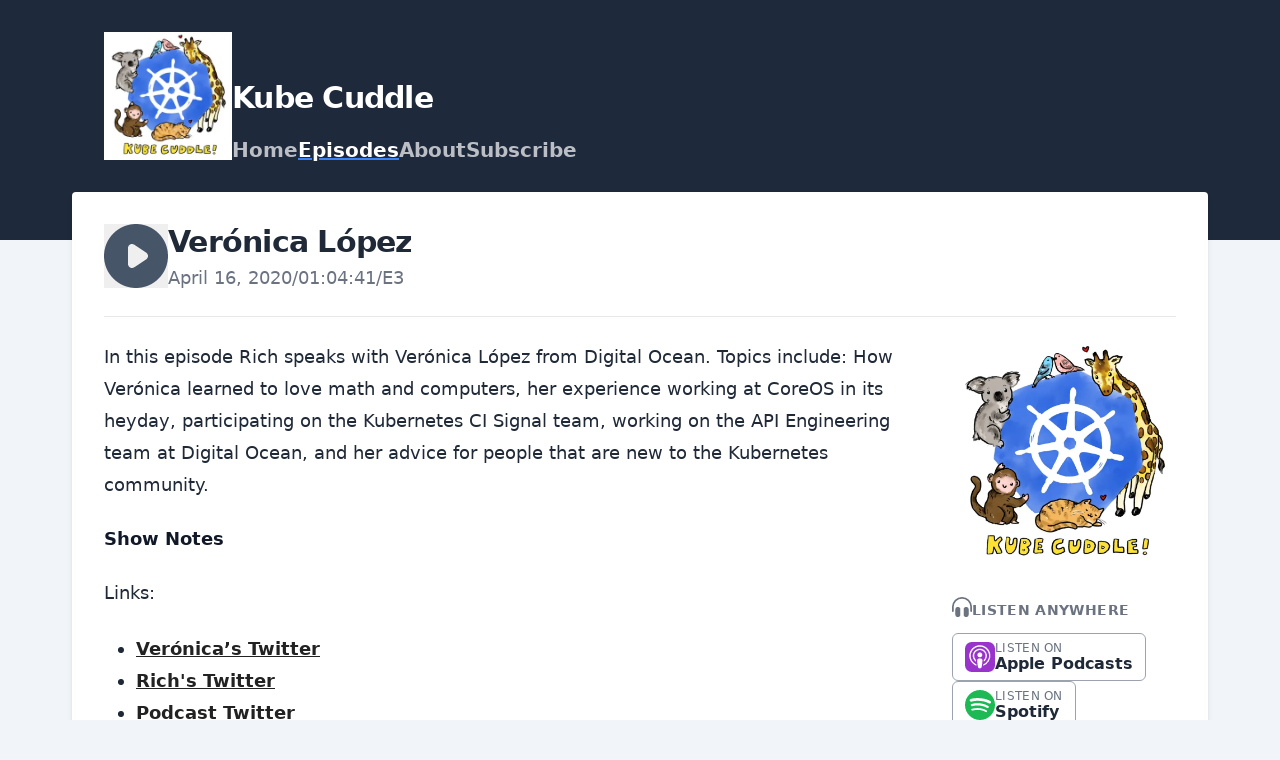

--- FILE ---
content_type: application/javascript
request_url: https://assets.transistor.fm/assets/sites-08926e985fb499b44604133050fda5034d51f8241db17365133eb346ab34e2ae.js
body_size: 21819
content:
(()=>{function e(e,t){for(var n=e.split("."),r=t.split("."),i=0;i<n.length;i++)if(r[i]&&r[i]>n[i])return!0;return r[n.length-1]===n[n.length-1]}function t(e,t){var n=arguments.length>2&&void 0!==arguments[2]?arguments[2]:{};e.dispatchEvent(new CustomEvent(t,{detail:n,bubbles:!0,composed:!0,cancelable:!0}))}function n(e){r(e)}function r(e){rr.includes(e)||rr.push(e),o()}function i(e){let t=rr.indexOf(e);-1!==t&&t>ir&&rr.splice(t,1)}function o(){nr||tr||(tr=!0,queueMicrotask(a))}function a(){tr=!1,nr=!0;for(let e=0;e<rr.length;e++)rr[e](),ir=e;rr.length=0,ir=-1,nr=!1}function s(e){or=!1,e(),or=!0}function l(e){Xn=e.reactive,Gn=e.release,Yn=t=>e.effect(t,{scheduler:e=>{or?n(e):e()}}),Qn=e.raw}function u(e){Yn=e}function c(e){let t=()=>{};return[n=>{let r=Yn(n);return e._x_effects||(e._x_effects=new Set,e._x_runEffects=()=>{e._x_effects.forEach(e=>e())}),e._x_effects.add(r),t=()=>{void 0!==r&&(e._x_effects.delete(r),Gn(r))},r},()=>{t()}]}function d(e,t){let n,r=!0,i=Yn(()=>{let i=e();JSON.stringify(i),r?n=i:queueMicrotask(()=>{t(i,n),n=i}),r=!1});return()=>Gn(i)}function p(e){lr.push(e)}function f(e,t){"function"==typeof t?(e._x_cleanups||(e._x_cleanups=[]),e._x_cleanups.push(t)):(t=e,sr.push(t))}function h(e){ar.push(e)}function m(e,t,n){e._x_attributeCleanups||(e._x_attributeCleanups={}),e._x_attributeCleanups[t]||(e._x_attributeCleanups[t]=[]),e._x_attributeCleanups[t].push(n)}function _(e,t){e._x_attributeCleanups&&Object.entries(e._x_attributeCleanups).forEach(([n,r])=>{(void 0===t||t.includes(n))&&(r.forEach(e=>e()),delete e._x_attributeCleanups[n])})}function g(e){for(e._x_effects?.forEach(i);e._x_cleanups?.length;)e._x_cleanups.pop()()}function x(){ur.observe(document,{subtree:!0,childList:!0,attributes:!0,attributeOldValue:!0}),cr=!0}function y(){v(),ur.disconnect(),cr=!1}function v(){let e=ur.takeRecords();dr.push(()=>e.length>0&&A(e));let t=dr.length;queueMicrotask(()=>{if(dr.length===t)for(;dr.length>0;)dr.shift()()})}function b(e){if(!cr)return e();y();let t=e();return x(),t}function w(){pr=!0}function k(){pr=!1,A(fr),fr=[]}function A(e){if(pr)return void(fr=fr.concat(e));let t=[],n=new Set,r=new Map,i=new Map;for(let o=0;o<e.length;o++)if(!e[o].target._x_ignoreMutationObserver&&("childList"===e[o].type&&(e[o].removedNodes.forEach(e=>{1===e.nodeType&&e._x_marker&&n.add(e)}),e[o].addedNodes.forEach(e=>{1===e.nodeType&&(n.has(e)?n.delete(e):e._x_marker||t.push(e))})),"attributes"===e[o].type)){let t=e[o].target,n=e[o].attributeName,a=e[o].oldValue,s=()=>{r.has(t)||r.set(t,[]),r.get(t).push({name:n,value:t.getAttribute(n)})},l=()=>{i.has(t)||i.set(t,[]),i.get(t).push(n)};t.hasAttribute(n)&&null===a?s():t.hasAttribute(n)?(l(),s()):l()}i.forEach((e,t)=>{_(t,e)}),r.forEach((e,t)=>{ar.forEach(n=>n(t,e))});for(let e of n)t.some(t=>t.contains(e))||sr.forEach(t=>t(e));for(let e of t)e.isConnected&&lr.forEach(t=>t(e));t=null,n=null,r=null,i=null}function E(e){return O($(e))}function S(e,t,n){return e._x_dataStack=[t,...$(n||e)],()=>{e._x_dataStack=e._x_dataStack.filter(e=>e!==t)}}function $(e){return e._x_dataStack?e._x_dataStack:"function"==typeof ShadowRoot&&e instanceof ShadowRoot?$(e.host):e.parentNode?$(e.parentNode):[]}function O(e){return new Proxy({objects:e},hr)}function C(){return Reflect.ownKeys(this).reduce((e,t)=>(e[t]=Reflect.get(this,t),e),{})}function T(e){let t=e=>"object"==typeof e&&!Array.isArray(e)&&null!==e,n=(r,i="")=>{Object.entries(Object.getOwnPropertyDescriptors(r)).forEach(([o,{value:a,enumerable:s}])=>{if(!1===s||void 0===a)return;if("object"==typeof a&&null!==a&&a.__v_skip)return;let l=""===i?o:`${i}.${o}`;"object"==typeof a&&null!==a&&a._x_interceptor?r[o]=a.initialize(e,l,o):!t(a)||a===r||a instanceof Element||n(a,l)})};return n(e)}function j(e,t=()=>{}){let n={initialValue:void 0,_x_interceptor:!0,initialize(t,n,r){return e(this.initialValue,()=>M(t,n),e=>P(t,n,e),n,r)}};return t(n),e=>{if("object"==typeof e&&null!==e&&e._x_interceptor){let t=n.initialize.bind(n);n.initialize=(r,i,o)=>{let a=e.initialize(r,i,o);return n.initialValue=a,t(r,i,o)}}else n.initialValue=e;return n}}function M(e,t){return t.split(".").reduce((e,t)=>e[t],e)}function P(e,t,n){if("string"==typeof t&&(t=t.split(".")),1!==t.length){if(0===t.length)throw error;return e[t[0]]||(e[t[0]]={}),P(e[t[0]],t.slice(1),n)}e[t[0]]=n}function N(e,t){mr[e]=t}function L(e,t){let n=R(t);return Object.entries(mr).forEach(([r,i])=>{Object.defineProperty(e,`$${r}`,{get:()=>i(t,n),enumerable:!1})}),e}function R(e){let[t,n]=ae(e),r={interceptor:j,...t};return f(e,n),r}function D(e,t,n,...r){try{return n(...r)}catch(n){B(n,e,t)}}function B(...e){return _r(...e)}function H(e){_r=e}function I(e,t,n){e=Object.assign(e??{message:"No error message given."},{el:t,expression:n}),console.warn(`Alpine Expression Error: ${e.message}\n\n${n?'Expression: "'+n+'"\n\n':""}`,t),setTimeout(()=>{throw e},0)}function z(e){let t=gr;gr=!1;let n=e();return gr=t,n}function F(e,t,n={}){let r;return q(e,t)(e=>r=e,n),r}function q(...e){return xr(...e)}function U(e){xr=e}function Z(e){er=e}function V(e,t){let n={};L(n,e);let r=[n,...$(e)],i="function"==typeof t?W(r,t):K(r,t,e);return D.bind(null,e,t,i)}function W(e,t){return(n=()=>{},{scope:r={},params:i=[],context:o}={})=>{if(!gr)return void X(n,t,O([r,...e]),i);X(n,t.apply(O([r,...e]),i))}}function J(e,t){if(yr[e])return yr[e];let n=Object.getPrototypeOf(async function(){}).constructor,r=/^[\n\s]*if.*\(.*\)/.test(e.trim())||/^(let|const)\s/.test(e.trim())?`(async()=>{ ${e} })()`:e;let i=(()=>{try{let t=new n(["__self","scope"],`with (scope) { __self.result = ${r} }; __self.finished = true; return __self.result;`);return Object.defineProperty(t,"name",{value:`[Alpine] ${e}`}),t}catch(n){return B(n,t,e),Promise.resolve()}})();return yr[e]=i,i}function K(e,t,n){let r=J(t,n);return(i=()=>{},{scope:o={},params:a=[],context:s}={})=>{r.result=void 0,r.finished=!1;let l=O([o,...e]);if("function"==typeof r){let e=r.call(s,r,l).catch(e=>B(e,n,t));r.finished?(X(i,r.result,l,a,n),r.result=void 0):e.then(e=>{X(i,e,l,a,n)}).catch(e=>B(e,n,t)).finally(()=>r.result=void 0)}}}function X(e,t,n,r,i){if(gr&&"function"==typeof t){let o=t.apply(n,r);o instanceof Promise?o.then(t=>X(e,t,n,r)).catch(e=>B(e,i,t)):e(o)}else"object"==typeof t&&t instanceof Promise?t.then(t=>e(t)):e(t)}function Y(...e){return er(...e)}function G(e,t,n={}){let r={};L(r,e);let i=[r,...$(e)],o=O([n.scope??{},...i]),a=n.params??[];if(t.includes("await")){return new(0,Object.getPrototypeOf(async function(){}).constructor)(["scope"],`with (scope) { let __result = ${/^[\n\s]*if.*\(.*\)/.test(t.trim())||/^(let|const)\s/.test(t.trim())?`(async()=>{ ${t} })()`:t}; return __result }`).call(n.context,o)}{let e=/^[\n\s]*if.*\(.*\)/.test(t.trim())||/^(let|const)\s/.test(t.trim())?`(()=>{ ${t} })()`:t,r=new Function(["scope"],`with (scope) { let __result = ${e}; return __result }`).call(n.context,o);return"function"==typeof r&&gr?r.apply(o,a):r}}function Q(e=""){return vr+e}function ee(e){vr=e}function te(e,t){return br[e]=t,{before(t){if(!br[t])return void console.warn(String.raw`Cannot find directive \`${t}\`. \`${e}\` will use the default order of execution`);const n=Tr.indexOf(t);Tr.splice(n>=0?n:Tr.indexOf("DEFAULT"),0,e)}}}function ne(e){return Object.keys(br).includes(e)}function re(e,t,n){if(t=Array.from(t),e._x_virtualDirectives){let n=Object.entries(e._x_virtualDirectives).map(([e,t])=>({name:e,value:t})),r=ie(n);n=n.map(e=>r.find(t=>t.name===e.name)?{name:`x-bind:${e.name}`,value:`"${e.value}"`}:e),t=t.concat(n)}let r={};return t.map(le((e,t)=>r[e]=t)).filter(ce).map(de(r,n)).sort(pe).map(t=>se(e,t))}function ie(e){return Array.from(e).map(le()).filter(e=>!ce(e))}function oe(e){wr=!0;let t=Symbol();Ar=t,kr.set(t,[]);let n=()=>{for(;kr.get(t).length;)kr.get(t).shift()();kr.delete(t)},r=()=>{wr=!1,n()};e(n),r()}function ae(e){let t=[],n=e=>t.push(e),[r,i]=c(e);return t.push(i),[{Alpine:Wr,effect:r,cleanup:n,evaluateLater:q.bind(q,e),evaluate:F.bind(F,e)},()=>t.forEach(e=>e())]}function se(e,t){let n=()=>{},r=br[t.type]||n,[i,o]=ae(e);m(e,t.original,o);let a=()=>{e._x_ignore||e._x_ignoreSelf||(r.inline&&r.inline(e,t,i),r=r.bind(r,e,t,i),wr?kr.get(Ar).push(r):r())};return a.runCleanups=o,a}function le(e=()=>{}){return({name:t,value:n})=>{let{name:r,value:i}=$r.reduce((e,t)=>t(e),{name:t,value:n});return r!==t&&e(r,t),{name:r,value:i}}}function ue(e){$r.push(e)}function ce({name:e}){return Or().test(e)}function de(e,t){return({name:n,value:r})=>{n===r&&(r="");let i=n.match(Or()),o=n.match(/:([a-zA-Z0-9\-_:]+)/),a=n.match(/\.[^.\]]+(?=[^\]]*$)/g)||[],s=t||e[n]||n;return{type:i?i[1]:null,value:o?o[1]:null,modifiers:a.map(e=>e.replace(".","")),expression:r,original:s}}}function pe(e,t){let n=-1===Tr.indexOf(e.type)?Cr:e.type,r=-1===Tr.indexOf(t.type)?Cr:t.type;return Tr.indexOf(n)-Tr.indexOf(r)}function fe(e,t,n={}){e.dispatchEvent(new CustomEvent(t,{detail:n,bubbles:!0,composed:!0,cancelable:!0}))}function he(e,t){if("function"==typeof ShadowRoot&&e instanceof ShadowRoot)return void Array.from(e.children).forEach(e=>he(e,t));let n=!1;if(t(e,()=>n=!0),n)return;let r=e.firstElementChild;for(;r;)he(r,t,!1),r=r.nextElementSibling}function me(e,...t){console.warn(`Alpine Warning: ${e}`,...t)}function _e(){jr&&me("Alpine has already been initialized on this page. Calling Alpine.start() more than once can cause problems."),jr=!0,document.body||me("Unable to initialize. Trying to load Alpine before `<body>` is available. Did you forget to add `defer` in Alpine's `<script>` tag?"),fe(document,"alpine:init"),fe(document,"alpine:initializing"),x(),p(e=>Ee(e,he)),f(e=>Se(e)),h((e,t)=>{re(e,t).forEach(e=>e())});let e=e=>!be(e.parentElement,!0);Array.from(document.querySelectorAll(xe().join(","))).filter(e).forEach(e=>{Ee(e)}),fe(document,"alpine:initialized"),setTimeout(()=>{$e()})}function ge(){return Mr.map(e=>e())}function xe(){return Mr.concat(Pr).map(e=>e())}function ye(e){Mr.push(e)}function ve(e){Pr.push(e)}function be(e,t=!1){return we(e,e=>{if((t?xe():ge()).some(t=>e.matches(t)))return!0})}function we(e,t){if(e){if(t(e))return e;if(e._x_teleportBack&&(e=e._x_teleportBack),e.parentNode instanceof ShadowRoot)return we(e.parentNode.host,t);if(e.parentElement)return we(e.parentElement,t)}}function ke(e){return ge().some(t=>e.matches(t))}function Ae(e){Nr.push(e)}function Ee(e,t=he,n=()=>{}){we(e,e=>e._x_ignore)||oe(()=>{t(e,(e,t)=>{e._x_marker||(n(e,t),Nr.forEach(n=>n(e,t)),re(e,e.attributes).forEach(e=>e()),e._x_ignore||(e._x_marker=Lr++),e._x_ignore&&t())})})}function Se(e,t=he){t(e,e=>{g(e),_(e),delete e._x_marker})}function $e(){[["ui","dialog",["[x-dialog], [x-popover]"]],["anchor","anchor",["[x-anchor]"]],["sort","sort",["[x-sort]"]]].forEach(([e,t,n])=>{ne(t)||n.some(t=>{if(document.querySelector(t))return me(`found "${t}", but missing ${e} plugin`),!0})})}function Oe(e=()=>{}){return queueMicrotask(()=>{Dr||setTimeout(()=>{Ce()})}),new Promise(t=>{Rr.push(()=>{e(),t()})})}function Ce(){for(Dr=!1;Rr.length;)Rr.shift()()}function Te(){Dr=!0}function je(e,t){return Array.isArray(t)?Me(e,t.join(" ")):"object"==typeof t&&null!==t?Pe(e,t):"function"==typeof t?je(e,t()):Me(e,t)}function Me(e,t){return(t=>(e.classList.add(...t),()=>{e.classList.remove(...t)}))((t=>t.split(" ").filter(t=>!e.classList.contains(t)).filter(Boolean))(t=!0===t?t="":t||""))}function Pe(e,t){let n=e=>e.split(" ").filter(Boolean),r=Object.entries(t).flatMap(([e,t])=>!!t&&n(e)).filter(Boolean),i=Object.entries(t).flatMap(([e,t])=>!t&&n(e)).filter(Boolean),o=[],a=[];return i.forEach(t=>{e.classList.contains(t)&&(e.classList.remove(t),a.push(t))}),r.forEach(t=>{e.classList.contains(t)||(e.classList.add(t),o.push(t))}),()=>{a.forEach(t=>e.classList.add(t)),o.forEach(t=>e.classList.remove(t))}}function Ne(e,t){return"object"==typeof t&&null!==t?Le(e,t):Re(e,t)}function Le(e,t){let n={};return Object.entries(t).forEach(([t,r])=>{n[t]=e.style[t],t.startsWith("--")||(t=De(t)),e.style.setProperty(t,r)}),setTimeout(()=>{0===e.style.length&&e.removeAttribute("style")}),()=>{Ne(e,n)}}function Re(e,t){let n=e.getAttribute("style",t);return e.setAttribute("style",t),()=>{e.setAttribute("style",n||"")}}function De(e){return e.replace(/([a-z])([A-Z])/g,"$1-$2").toLowerCase()}function Be(e,t=()=>{}){let n=!1;return function(){n?t.apply(this,arguments):(n=!0,e.apply(this,arguments))}}function He(e,t,n){ze(e,je,""),{enter:t=>{e._x_transition.enter.during=t},"enter-start":t=>{e._x_transition.enter.start=t},"enter-end":t=>{e._x_transition.enter.end=t},leave:t=>{e._x_transition.leave.during=t},"leave-start":t=>{e._x_transition.leave.start=t},"leave-end":t=>{e._x_transition.leave.end=t}}[n](t)}function Ie(e,t,n){ze(e,Ne);let r=!t.includes("in")&&!t.includes("out")&&!n,i=r||t.includes("in")||["enter"].includes(n),o=r||t.includes("out")||["leave"].includes(n);t.includes("in")&&!r&&(t=t.filter((e,n)=>n<t.indexOf("out"))),t.includes("out")&&!r&&(t=t.filter((e,n)=>n>t.indexOf("out")));let a=!t.includes("opacity")&&!t.includes("scale"),s=a||t.includes("opacity")?0:1,l=a||t.includes("scale")?Ze(t,"scale",95)/100:1,u=Ze(t,"delay",0)/1e3,c=Ze(t,"origin","center"),d="opacity, transform",p=Ze(t,"duration",150)/1e3,f=Ze(t,"duration",75)/1e3,h="cubic-bezier(0.4, 0.0, 0.2, 1)";i&&(e._x_transition.enter.during={transformOrigin:c,transitionDelay:`${u}s`,transitionProperty:d,transitionDuration:`${p}s`,transitionTimingFunction:h},e._x_transition.enter.start={opacity:s,transform:`scale(${l})`},e._x_transition.enter.end={opacity:1,transform:"scale(1)"}),o&&(e._x_transition.leave.during={transformOrigin:c,transitionDelay:`${u}s`,transitionProperty:d,transitionDuration:`${f}s`,transitionTimingFunction:h},e._x_transition.leave.start={opacity:1,transform:"scale(1)"},e._x_transition.leave.end={opacity:s,transform:`scale(${l})`})}function ze(e,t,n={}){e._x_transition||(e._x_transition={enter:{during:n,start:n,end:n},leave:{during:n,start:n,end:n},in(n=()=>{},r=()=>{}){qe(e,t,{during:this.enter.during,start:this.enter.start,end:this.enter.end},n,r)},out(n=()=>{},r=()=>{}){qe(e,t,{during:this.leave.during,start:this.leave.start,end:this.leave.end},n,r)}})}function Fe(e){let t=e.parentNode;if(t)return t._x_hidePromise?t:Fe(t)}function qe(e,t,{during:n,start:r,end:i}={},o=()=>{},a=()=>{}){if(e._x_transitioning&&e._x_transitioning.cancel(),0===Object.keys(n).length&&0===Object.keys(r).length&&0===Object.keys(i).length)return o(),void a();let s,l,u;Ue(e,{start(){s=t(e,r)},during(){l=t(e,n)},before:o,end(){s(),u=t(e,i)},after:a,cleanup(){l(),u()}})}function Ue(e,t){let n,r,i,o=Be(()=>{b(()=>{n=!0,r||t.before(),i||(t.end(),Ce()),t.after(),e.isConnected&&t.cleanup(),delete e._x_transitioning})});e._x_transitioning={beforeCancels:[],beforeCancel(e){this.beforeCancels.push(e)},cancel:Be(function(){for(;this.beforeCancels.length;)this.beforeCancels.shift()();o()}),finish:o},b(()=>{t.start(),t.during()}),Te(),requestAnimationFrame(()=>{if(n)return;let o=1e3*Number(getComputedStyle(e).transitionDuration.replace(/,.*/,"").replace("s","")),a=1e3*Number(getComputedStyle(e).transitionDelay.replace(/,.*/,"").replace("s",""));0===o&&(o=1e3*Number(getComputedStyle(e).animationDuration.replace("s",""))),b(()=>{t.before()}),r=!0,requestAnimationFrame(()=>{n||(b(()=>{t.end()}),Ce(),setTimeout(e._x_transitioning.finish,o+a),i=!0)})})}function Ze(e,t,n){if(-1===e.indexOf(t))return n;const r=e[e.indexOf(t)+1];if(!r)return n;if("scale"===t&&isNaN(r))return n;if("duration"===t||"delay"===t){let e=r.match(/([0-9]+)ms/);if(e)return e[1]}return"origin"===t&&["top","right","left","center","bottom"].includes(e[e.indexOf(t)+2])?[r,e[e.indexOf(t)+2]].join(" "):r}function Ve(e,t=()=>{}){return(...n)=>Hr?t(...n):e(...n)}function We(e){return(...t)=>Hr&&e(...t)}function Je(e){Ir.push(e)}function Ke(e,t){Ir.forEach(n=>n(e,t)),Hr=!0,Ge(()=>{Ee(t,(e,t)=>{t(e,()=>{})})}),Hr=!1}function Xe(e,t){t._x_dataStack||(t._x_dataStack=e._x_dataStack),Hr=!0,zr=!0,Ge(()=>{Ye(t)}),Hr=!1,zr=!1}function Ye(e){let t=!1;Ee(e,(e,n)=>{he(e,(e,r)=>{if(t&&ke(e))return r();t=!0,n(e,r)})})}function Ge(e){let t=Yn;u(e=>{let n=t(e);return Gn(n),()=>{}}),e(),u(t)}function Qe(e,t,n,r=[]){switch(e._x_bindings||(e._x_bindings=Xn({})),e._x_bindings[t]=n,t=r.includes("camel")?lt(t):t){case"value":et(e,n);break;case"style":nt(e,n);break;case"class":tt(e,n);break;case"selected":case"checked":rt(e,t,n);break;default:it(e,t,n)}}function et(e,t){if(gt(e))void 0===e.attributes.value&&(e.value=t),window.fromModel&&(e.checked="boolean"==typeof t?ct(e.value)===t:ut(e.value,t));else if(_t(e))Number.isInteger(t)?e.value=t:Array.isArray(t)||"boolean"==typeof t||[null,void 0].includes(t)?Array.isArray(t)?e.checked=t.some(t=>ut(t,e.value)):e.checked=!!t:e.value=String(t);else if("SELECT"===e.tagName)st(e,t);else{if(e.value===t)return;e.value=void 0===t?"":t}}function tt(e,t){e._x_undoAddedClasses&&e._x_undoAddedClasses(),e._x_undoAddedClasses=je(e,t)}function nt(e,t){e._x_undoAddedStyles&&e._x_undoAddedStyles(),e._x_undoAddedStyles=Ne(e,t)}function rt(e,t,n){it(e,t,n),at(e,t,n)}function it(e,t,n){[null,void 0,!1].includes(n)&&pt(t)?e.removeAttribute(t):(dt(t)&&(n=t),ot(e,t,n))}function ot(e,t,n){e.getAttribute(t)!=n&&e.setAttribute(t,n)}function at(e,t,n){e[t]!==n&&(e[t]=n)}function st(e,t){const n=[].concat(t).map(e=>e+"");Array.from(e.options).forEach(e=>{e.selected=n.includes(e.value)})}function lt(e){return e.toLowerCase().replace(/-(\w)/g,(e,t)=>t.toUpperCase())}function ut(e,t){return e==t}function ct(e){return!![1,"1","true","on","yes",!0].includes(e)||![0,"0","false","off","no",!1].includes(e)&&(e?Boolean(e):null)}function dt(e){return Fr.has(e)}function pt(e){return!["aria-pressed","aria-checked","aria-expanded","aria-selected"].includes(e)}function ft(e,t,n){return e._x_bindings&&void 0!==e._x_bindings[t]?e._x_bindings[t]:mt(e,t,n)}function ht(e,t,n,r=!0){if(e._x_bindings&&void 0!==e._x_bindings[t])return e._x_bindings[t];if(e._x_inlineBindings&&void 0!==e._x_inlineBindings[t]){let n=e._x_inlineBindings[t];return n.extract=r,z(()=>F(e,n.expression))}return mt(e,t,n)}function mt(e,t,n){let r=e.getAttribute(t);return null===r?"function"==typeof n?n():n:""===r||(dt(t)?!![t,"true"].includes(r):r)}function _t(e){return"checkbox"===e.type||"ui-checkbox"===e.localName||"ui-switch"===e.localName}function gt(e){return"radio"===e.type||"ui-radio"===e.localName}function xt(e,t){let n;return function(){const r=this,i=arguments,o=function(){n=null,e.apply(r,i)};clearTimeout(n),n=setTimeout(o,t)}}function yt(e,t){let n;return function(){let r=this,i=arguments;n||(e.apply(r,i),n=!0,setTimeout(()=>n=!1,t))}}function vt({get:e,set:t},{get:n,set:r}){let i,o,a=!0,s=Yn(()=>{let s=e(),l=n();if(a)r(bt(s)),a=!1;else{let e=JSON.stringify(s),n=JSON.stringify(l);e!==i?r(bt(s)):e!==n&&t(bt(l))}i=JSON.stringify(e()),o=JSON.stringify(n())});return()=>{Gn(s)}}function bt(e){return"object"==typeof e?JSON.parse(JSON.stringify(e)):e}function wt(e){(Array.isArray(e)?e:[e]).forEach(e=>e(Wr))}function kt(e,t){if(Ur||(qr=Xn(qr),Ur=!0),void 0===t)return qr[e];qr[e]=t,T(qr[e]),"object"==typeof t&&null!==t&&t.hasOwnProperty("init")&&"function"==typeof t.init&&qr[e].init()}function At(){return qr}function Et(e,t){let n="function"!=typeof t?()=>t:t;return e instanceof Element?$t(e,n()):(Zr[e]=n,()=>{})}function St(e){return Object.entries(Zr).forEach(([t,n])=>{Object.defineProperty(e,t,{get:()=>(...e)=>n(...e)})}),e}function $t(e,t,n){let r=[];for(;r.length;)r.pop()();let i=Object.entries(t).map(([e,t])=>({name:e,value:t})),o=ie(i);return i=i.map(e=>o.find(t=>t.name===e.name)?{name:`x-bind:${e.name}`,value:`"${e.value}"`}:e),re(e,i,n).map(e=>{r.push(e.runCleanups),e()}),()=>{for(;r.length;)r.pop()()}}function Ot(e,t){Vr[e]=t}function Ct(e,t){return Object.entries(Vr).forEach(([n,r])=>{Object.defineProperty(e,n,{get:()=>(...e)=>r.bind(t)(...e),enumerable:!1})}),e}function Tt(e,t){const n=Object.create(null),r=e.split(",");for(let e=0;e<r.length;e++)n[r[e]]=!0;return t?e=>!!n[e.toLowerCase()]:e=>!!n[e]}function jt(e){return e&&!0===e._isEffect}function Mt(e,t=Jr){jt(e)&&(e=e.raw);const n=Nt(e,t);return t.lazy||n(),n}function Pt(e){e.active&&(Lt(e),e.options.onStop&&e.options.onStop(),e.active=!1)}function Nt(e,t){const n=function(){if(!n.active)return e();if(!pi.includes(n)){Lt(n);try{return Dt(),pi.push(n),Br=n,e()}finally{pi.pop(),Bt(),Br=pi[pi.length-1]}}};return n.id=mi++,n.allowRecurse=!!t.allowRecurse,n._isEffect=!0,n.active=!0,n.raw=e,n.deps=[],n.options=t,n}function Lt(e){const{deps:t}=e;if(t.length){for(let n=0;n<t.length;n++)t[n].delete(e);t.length=0}}function Rt(){gi.push(_i),_i=!1}function Dt(){gi.push(_i),_i=!0}function Bt(){const e=gi.pop();_i=void 0===e||e}function Ht(e,t,n){if(!_i||void 0===Br)return;let r=di.get(e);r||di.set(e,r=new Map);let i=r.get(n);i||r.set(n,i=new Set),i.has(Br)||(i.add(Br),Br.deps.push(i),Br.options.onTrack&&Br.options.onTrack({effect:Br,target:e,type:t,key:n}))}function It(e,t,n,r,i,o){const a=di.get(e);if(!a)return;const s=new Set,l=e=>{e&&e.forEach(e=>{(e!==Br||e.allowRecurse)&&s.add(e)})};if("clear"===t)a.forEach(l);else if("length"===n&&Yr(e))a.forEach((e,t)=>{("length"===t||t>=r)&&l(e)});else switch(void 0!==n&&l(a.get(n)),t){case"add":Yr(e)?oi(n)&&l(a.get("length")):(l(a.get(fi)),Gr(e)&&l(a.get(hi)));break;case"delete":Yr(e)||(l(a.get(fi)),Gr(e)&&l(a.get(hi)));break;case"set":Gr(e)&&l(a.get(fi))}const u=a=>{a.options.onTrigger&&a.options.onTrigger({effect:a,target:e,key:n,type:t,newValue:r,oldValue:i,oldTarget:o}),a.options.scheduler?a.options.scheduler(a):a()};s.forEach(u)}function zt(){const e={};return["includes","indexOf","lastIndexOf"].forEach(t=>{e[t]=function(...e){const n=pn(this);for(let e=0,t=this.length;e<t;e++)Ht(n,"get",e+"");const r=n[t](...e);return-1===r||!1===r?n[t](...e.map(pn)):r}}),["push","pop","shift","unshift","splice"].forEach(t=>{e[t]=function(...e){Rt();const n=pn(this)[t].apply(this,e);return Bt(),n}}),e}function Ft(e=!1,t=!1){return function(n,r,i){if("__v_isReactive"===r)return!e;if("__v_isReadonly"===r)return e;if("__v_raw"===r&&i===(e?t?Bi:Di:t?Ri:Li).get(n))return n;const o=Yr(n);if(!e&&o&&Xr(wi,r))return Reflect.get(wi,r,i);const a=Reflect.get(n,r,i);if(ei(r)?yi.has(r):xi(r))return a;if(e||Ht(n,"get",r),t)return a;if(fn(a)){return!o||!oi(r)?a.value:a}return ti(a)?e?cn(a):un(a):a}}function qt(e=!1){return function(t,n,r,i){let o=t[n];if(!e&&(r=pn(r),o=pn(o),!Yr(t)&&fn(o)&&!fn(r)))return o.value=r,!0;const a=Yr(t)&&oi(n)?Number(n)<t.length:Xr(t,n),s=Reflect.set(t,n,r,i);return t===pn(i)&&(a?ci(r,o)&&It(t,"set",n,r,o):It(t,"add",n,r)),s}}function Ut(e,t){const n=Xr(e,t),r=e[t],i=Reflect.deleteProperty(e,t);return i&&n&&It(e,"delete",t,void 0,r),i}function Zt(e,t){const n=Reflect.has(e,t);return ei(t)&&yi.has(t)||Ht(e,"has",t),n}function Vt(e){return Ht(e,"iterate",Yr(e)?"length":fi),Reflect.ownKeys(e)}function Wt(e,t,n=!1,r=!1){const i=pn(e=e.__v_raw),o=pn(t);t!==o&&!n&&Ht(i,"get",t),!n&&Ht(i,"get",o);const{has:a}=Oi(i),s=r?$i:n?Si:Ei;return a.call(i,t)?s(e.get(t)):a.call(i,o)?s(e.get(o)):void(e!==i&&e.get(t))}function Jt(e,t=!1){const n=this.__v_raw,r=pn(n),i=pn(e);return e!==i&&!t&&Ht(r,"has",e),!t&&Ht(r,"has",i),e===i?n.has(e):n.has(e)||n.has(i)}function Kt(e,t=!1){return e=e.__v_raw,!t&&Ht(pn(e),"iterate",fi),Reflect.get(e,"size",e)}function Xt(e){e=pn(e);const t=pn(this);return Oi(t).has.call(t,e)||(t.add(e),It(t,"add",e,e)),this}function Yt(e,t){t=pn(t);const n=pn(this),{has:r,get:i}=Oi(n);let o=r.call(n,e);o?an(n,r,e):(e=pn(e),o=r.call(n,e));const a=i.call(n,e);return n.set(e,t),o?ci(t,a)&&It(n,"set",e,t,a):It(n,"add",e,t),this}function Gt(e){const t=pn(this),{has:n,get:r}=Oi(t);let i=n.call(t,e);i?an(t,n,e):(e=pn(e),i=n.call(t,e));const o=r?r.call(t,e):void 0,a=t.delete(e);return i&&It(t,"delete",e,void 0,o),a}function Qt(){const e=pn(this),t=0!==e.size,n=Gr(e)?new Map(e):new Set(e),r=e.clear();return t&&It(e,"clear",void 0,void 0,n),r}function en(e,t){return function(n,r){const i=this,o=i.__v_raw,a=pn(o),s=t?$i:e?Si:Ei;return!e&&Ht(a,"iterate",fi),o.forEach((e,t)=>n.call(r,s(e),s(t),i))}}function tn(e,t,n){return function(...r){const i=this.__v_raw,o=pn(i),a=Gr(o),s="entries"===e||e===Symbol.iterator&&a,l="keys"===e&&a,u=i[e](...r),c=n?$i:t?Si:Ei;return!t&&Ht(o,"iterate",l?hi:fi),{next(){const{value:e,done:t}=u.next();return t?{value:e,done:t}:{value:s?[c(e[0]),c(e[1])]:c(e),done:t}},[Symbol.iterator](){return this}}}}function nn(e){return function(...t){{const n=t[0]?`on key "${t[0]}" `:"";console.warn(`${ui(e)} operation ${n}failed: target is readonly.`,pn(this))}return"delete"!==e&&this}}function rn(){const e={get(e){return Wt(this,e)},get size(){return Kt(this)},has:Jt,add:Xt,set:Yt,delete:Gt,clear:Qt,forEach:en(!1,!1)},t={get(e){return Wt(this,e,!1,!0)},get size(){return Kt(this)},has:Jt,add:Xt,set:Yt,delete:Gt,clear:Qt,forEach:en(!1,!0)},n={get(e){return Wt(this,e,!0)},get size(){return Kt(this,!0)},has(e){return Jt.call(this,e,!0)},add:nn("add"),set:nn("set"),delete:nn("delete"),clear:nn("clear"),forEach:en(!0,!1)},r={get(e){return Wt(this,e,!0,!0)},get size(){return Kt(this,!0)},has(e){return Jt.call(this,e,!0)},add:nn("add"),set:nn("set"),delete:nn("delete"),clear:nn("clear"),forEach:en(!0,!0)};return["keys","values","entries",Symbol.iterator].forEach(i=>{e[i]=tn(i,!1,!1),n[i]=tn(i,!0,!1),t[i]=tn(i,!1,!0),r[i]=tn(i,!0,!0)}),[e,n,t,r]}function on(e,t){const n=t?e?Mi:ji:e?Ti:Ci;return(t,r,i)=>"__v_isReactive"===r?!e:"__v_isReadonly"===r?e:"__v_raw"===r?t:Reflect.get(Xr(n,r)&&r in t?n:t,r,i)}function an(e,t,n){const r=pn(n);if(r!==n&&t.call(e,r)){const t=ii(e);console.warn(`Reactive ${t} contains both the raw and reactive versions of the same object${"Map"===t?" as keys":""}, which can lead to inconsistencies. Avoid differentiating between the raw and reactive versions of an object and only use the reactive version if possible.`)}}function sn(e){switch(e){case"Object":case"Array":return 1;case"Map":case"Set":case"WeakMap":case"WeakSet":return 2;default:return 0}}function ln(e){return e.__v_skip||!Object.isExtensible(e)?0:sn(ii(e))}function un(e){return e&&e.__v_isReadonly?e:dn(e,!1,ki,Pi,Li)}function cn(e){return dn(e,!0,Ai,Ni,Di)}function dn(e,t,n,r,i){if(!ti(e))return console.warn(`value cannot be made reactive: ${String(e)}`),e;if(e.__v_raw&&(!t||!e.__v_isReactive))return e;const o=i.get(e);if(o)return o;const a=ln(e);if(0===a)return e;const s=new Proxy(e,2===a?r:n);return i.set(e,s),s}function pn(e){return e&&pn(e.__v_raw)||e}function fn(e){return Boolean(e&&!0===e.__v_isRef)}function hn(e){let t=[];return we(e,e=>{e._x_refs&&t.push(e._x_refs)}),t}function mn(e){return Hi[e]||(Hi[e]=0),++Hi[e]}function _n(e,t){return we(e,e=>{if(e._x_ids&&e._x_ids[t])return!0})}function gn(e,t){e._x_ids||(e._x_ids={}),e._x_ids[t]||(e._x_ids[t]=mn(t))}function xn(e,t,n,r){if(e._x_id||(e._x_id={}),e._x_id[t])return e._x_id[t];let i=r();return e._x_id[t]=i,n(()=>{delete e._x_id[t]}),i}function yn(e,t,n){N(t,r=>me(`You can't use [$${t}] without first installing the "${e}" plugin here: https://alpinejs.dev/plugins/${n}`,r))}function vn(e){let t=Ve(()=>document.querySelector(e),()=>Ii)();return t||me(`Cannot find x-teleport element for selector: "${e}"`),t}function bn(e,t,n,r){let i=e,o=e=>r(e),a={},s=(e,t)=>n=>t(e,n);if(n.includes("dot")&&(t=wn(t)),n.includes("camel")&&(t=kn(t)),n.includes("passive")&&(a.passive=!0),n.includes("capture")&&(a.capture=!0),n.includes("window")&&(i=window),n.includes("document")&&(i=document),n.includes("debounce")){let e=n[n.indexOf("debounce")+1]||"invalid-wait",t=An(e.split("ms")[0])?Number(e.split("ms")[0]):250;o=xt(o,t)}if(n.includes("throttle")){let e=n[n.indexOf("throttle")+1]||"invalid-wait",t=An(e.split("ms")[0])?Number(e.split("ms")[0]):250;o=yt(o,t)}return n.includes("prevent")&&(o=s(o,(e,t)=>{t.preventDefault(),e(t)})),n.includes("stop")&&(o=s(o,(e,t)=>{t.stopPropagation(),e(t)})),n.includes("once")&&(o=s(o,(e,n)=>{e(n),i.removeEventListener(t,o,a)})),(n.includes("away")||n.includes("outside"))&&(i=document,o=s(o,(t,n)=>{e.contains(n.target)||!1!==n.target.isConnected&&(e.offsetWidth<1&&e.offsetHeight<1||!1!==e._x_isShown&&t(n))})),n.includes("self")&&(o=s(o,(t,n)=>{n.target===e&&t(n)})),(Sn(t)||$n(t))&&(o=s(o,(e,t)=>{On(t,n)||e(t)})),i.addEventListener(t,o,a),()=>{i.removeEventListener(t,o,a)}}function wn(e){return e.replace(/-/g,".")}function kn(e){return e.toLowerCase().replace(/-(\w)/g,(e,t)=>t.toUpperCase())}function An(e){return!Array.isArray(e)&&!isNaN(e)}function En(e){return[" ","_"].includes(e)?e:e.replace(/([a-z])([A-Z])/g,"$1-$2").replace(/[_\s]/,"-").toLowerCase()}function Sn(e){return["keydown","keyup"].includes(e)}function $n(e){return["contextmenu","click","mouse"].some(t=>e.includes(t))}function On(e,t){let n=t.filter(e=>!["window","document","prevent","stop","once","capture","self","away","outside","passive","preserve-scroll","blur","change","lazy"].includes(e));if(n.includes("debounce")){let e=n.indexOf("debounce");n.splice(e,An((n[e+1]||"invalid-wait").split("ms")[0])?2:1)}if(n.includes("throttle")){let e=n.indexOf("throttle");n.splice(e,An((n[e+1]||"invalid-wait").split("ms")[0])?2:1)}if(0===n.length)return!1;if(1===n.length&&Cn(e.key).includes(n[0]))return!1;const r=["ctrl","shift","alt","meta","cmd","super"].filter(e=>n.includes(e));if(n=n.filter(e=>!r.includes(e)),r.length>0){if(r.filter(t=>("cmd"!==t&&"super"!==t||(t="meta"),e[`${t}Key`])).length===r.length){if($n(e.type))return!1;if(Cn(e.key).includes(n[0]))return!1}}return!0}function Cn(e){if(!e)return[];e=En(e);let t={ctrl:"control",slash:"/",space:" ",spacebar:" ",cmd:"meta",esc:"escape",up:"arrow-up",down:"arrow-down",left:"arrow-left",right:"arrow-right",period:".",comma:",",equal:"=",minus:"-",underscore:"_"};return t[e]=e,Object.keys(t).map(n=>{if(t[n]===e)return n}).filter(e=>e)}function Tn(e,t,n,r){return b(()=>{if(n instanceof CustomEvent&&void 0!==n.detail)return null!==n.detail&&void 0!==n.detail?n.detail:n.target.value;if(_t(e)){if(Array.isArray(r)){let e=null;return e=t.includes("number")?jn(n.target.value):t.includes("boolean")?ct(n.target.value):n.target.value,n.target.checked?r.includes(e)?r:r.concat([e]):r.filter(t=>!Mn(t,e))}return n.target.checked}if("select"===e.tagName.toLowerCase()&&e.multiple)return t.includes("number")?Array.from(n.target.selectedOptions).map(e=>jn(e.value||e.text)):t.includes("boolean")?Array.from(n.target.selectedOptions).map(e=>ct(e.value||e.text)):Array.from(n.target.selectedOptions).map(e=>e.value||e.text);{let i;return i=gt(e)?n.target.checked?n.target.value:r:n.target.value,t.includes("number")?jn(i):t.includes("boolean")?ct(i):t.includes("trim")?i.trim():i}})}function jn(e){let t=e?parseFloat(e):null;return Pn(t)?t:e}function Mn(e,t){return e==t}function Pn(e){return!Array.isArray(e)&&!isNaN(e)}function Nn(e){return null!==e&&"object"==typeof e&&"function"==typeof e.get&&"function"==typeof e.set}function Ln(e,t){e._x_keyExpression=t}function Rn(e){return!!Hr&&(!!zr||e.hasAttribute("data-has-alpine-state"))}function Dn(e,t,n,r){let i=e=>"object"==typeof e&&!Array.isArray(e),o=e;n(n=>{In(n)&&n>=0&&(n=Array.from(Array(n).keys(),e=>e+1)),void 0===n&&(n=[]);let a=e._x_lookup,s=e._x_prevKeys,l=[],u=[];if(i(n))n=Object.entries(n).map(([i,o])=>{let a=Hn(t,o,i,n);r(t=>{u.includes(t)&&me("Duplicate key on x-for",e),u.push(t)},{scope:{index:i,...a}}),l.push(a)});else for(let i=0;i<n.length;i++){let o=Hn(t,n[i],i,n);r(t=>{u.includes(t)&&me("Duplicate key on x-for",e),u.push(t)},{scope:{index:i,...o}}),l.push(o)}let c=[],d=[],p=[],f=[];for(let e=0;e<s.length;e++){let t=s[e];-1===u.indexOf(t)&&p.push(t)}s=s.filter(e=>!p.includes(e));let h="template";for(let e=0;e<u.length;e++){let t=u[e],n=s.indexOf(t);if(-1===n)s.splice(e,0,t),c.push([h,e]);else if(n!==e){let t=s.splice(e,1)[0],r=s.splice(n-1,1)[0];s.splice(e,0,r),s.splice(n,0,t),d.push([t,r])}else f.push(t);h=t}for(let e=0;e<p.length;e++){let t=p[e];t in a&&(b(()=>{Se(a[t]),a[t].remove()}),delete a[t])}for(let e=0;e<d.length;e++){let[t,n]=d[e],r=a[t],i=a[n],s=document.createElement("div");b(()=>{i||me('x-for ":key" is undefined or invalid',o,n,a),i.after(s),r.after(i),i._x_currentIfEl&&i.after(i._x_currentIfEl),s.before(r),r._x_currentIfEl&&r.after(r._x_currentIfEl),s.remove()}),i._x_refreshXForScope(l[u.indexOf(n)])}for(let e=0;e<c.length;e++){let[t,n]=c[e],r="template"===t?o:a[t];r._x_currentIfEl&&(r=r._x_currentIfEl);let i=l[n],s=u[n],d=document.importNode(o.content,!0).firstElementChild,p=Xn(i);S(d,p,o),d._x_refreshXForScope=e=>{Object.entries(e).forEach(([e,t])=>{p[e]=t})},b(()=>{r.after(d),Ve(()=>Ee(d))()}),"object"==typeof s&&me("x-for key cannot be an object, it must be a string or an integer",o),a[s]=d}for(let e=0;e<f.length;e++)a[f[e]]._x_refreshXForScope(l[u.indexOf(f[e])]);o._x_prevKeys=u})}function Bn(e){
let t=/,([^,\}\]]*)(?:,([^,\}\]]*))?$/,n=/^\s*\(|\)\s*$/g,r=/([\s\S]*?)\s+(?:in|of)\s+([\s\S]*)/,i=e.match(r);if(!i)return;let o={};o.items=i[2].trim();let a=i[1].replace(n,"").trim(),s=a.match(t);return s?(o.item=a.replace(t,"").trim(),o.index=s[1].trim(),s[2]&&(o.collection=s[2].trim())):o.item=a,o}function Hn(e,t,n,r){let i={};if(/^\[.*\]$/.test(e.item)&&Array.isArray(t)){e.item.replace("[","").replace("]","").split(",").map(e=>e.trim()).forEach((e,n)=>{i[e]=t[n]})}else if(/^\{.*\}$/.test(e.item)&&!Array.isArray(t)&&"object"==typeof t){e.item.replace("{","").replace("}","").split(",").map(e=>e.trim()).forEach(e=>{i[e]=t[e]})}else i[e.item]=t;return e.index&&(i[e.index]=n),e.collection&&(i[e.collection]=r),i}function In(e){return!Array.isArray(e)&&!isNaN(e)}function zn(){}function Fn(e,t,n){te(t,r=>me(`You can't use [x-${t}] without first installing the "${e}" plugin here: https://alpinejs.dev/plugins/${n}`,r))}var qn=Object.getOwnPropertyNames,Un=(e,t)=>function(){return t||(0,e[qn(e)[0]])((t={exports:{}}).exports,t),t.exports},Zn=Un({"app/javascript/shared/translations.js"(){window.transistor||(window.transistor={}),window.transistor.translations={_translations:{},add(e){this._translations=e},translate(e){return e.split(".").reduce((e,t)=>e[t],this._translations)},t(e){return this.translate(e)}}}}),Vn=Un({"app/javascript/shared/bluesky-template.js"(){document.addEventListener("alpine:init",()=>{const e=document.getElementById("bluesky-comments");if(e&&"true"===e.dataset.blueskyCommentsEnabled){const t=`\n      <a name="comments"></a>\n      <div x-cloak class="episode-comments" x-data="blueskyComments('${e.dataset.blueskyUrl}')">\n        <h4 class="episode-comments-headline">\n          <svg xmlns="http://www.w3.org/2000/svg" viewBox="0 0 24 24"><path fill="none" d="M0 0h24v24H0Z"></path><g fill="currentColor"><path d="M8 9.75h8c.41 0 .75-.34.75-.75 0-.42-.34-.75-.75-.75H8c-.42 0-.75.33-.75.75 0 .41.33.75.75.75Z"></path><path d="M8 13.75h4c.41 0 .75-.34.75-.75 0-.42-.34-.75-.75-.75H8c-.42 0-.75.33-.75.75 0 .41.33.75.75.75Z"></path><path d="M20.25 20.49c0-.14.11-.25.25-.25 .05 0 .11.01.15.05l-3.7-2.9c-.14-.11-.3-.16-.47-.16H5.98c-1.25 0-2.25-1.01-2.25-2.25v-9c0-1.25 1-2.25 2.25-2.25h12c1.24 0 2.25 1 2.25 2.25v14.49Zm1.5 0V5.99c0-2.08-1.68-3.75-3.75-3.75H6c-2.08 0-3.75 1.67-3.75 3.75v9c0 2.07 1.67 3.75 3.75 3.75h10.5l-.47-.16 3.69 2.89c.22.17.49.26.77.26 .69 0 1.25-.56 1.25-1.25Z"></path></g></svg>\n          <span x-text="t('comments.headline')"></span>\n        </h4>\n        <p class="episode-comments-reply-notice" x-html="t('comments.join_discussion')"></p>\n        <div x-show="error" x-text="error" class="episode-comments-notice"></div>\n        <div x-show="loading && !error" class="episode-comments-notice" x-text="t('comments.loading')"></div>\n\n        <div x-show="thread?.post">\n          <a class="episode-comments-stats" :href="postUrl">\n            <span class="episode-comments-stat">\n              <svg xmlns="http://www.w3.org/2000/svg" viewBox="0 0 24 24"><path fill="none" d="M0 0h24v24H0Z"></path><path fill="currentColor" d="M15.696 4.75c2.52 0 4.554 2.38 4.554 5 0 2.19-1.56 4.47-4.17 6.65 -.96.79-1.99 1.52-3 2.13 -.38.22-.72.42-1.01.57 -.12.05-.21.1-.28.14 .11-.06.03-.03.19-.03s.08-.04.19.02c-.07-.04-.17-.09-.28-.15 -.29-.16-.64-.35-1.01-.58 -1.01-.62-2.05-1.35-3-2.14 -2.62-2.18-4.17-4.47-4.17-6.66 0-2.63 2.02-5.005 4.55-5.005 1.32 0 2.35.55 3.12 1.44 .29.35.84.35 1.14-.001 .76-.9 1.79-1.45 3.12-1.45Zm-.001-1.5c-1.81 0-3.24.76-4.27 1.97l1.14-.001C11.52 4 10.095 3.23 8.29 3.23c-3.42 0-6.06 3.1-6.06 6.505 0 2.74 1.78 5.37 4.7 7.81 1.87 1.56 4.52 3.18 5.04 3.18 .51 0 3.16-1.63 5.04-3.19 2.92-2.44 4.7-5.07 4.7-7.82 0-3.41-2.64-6.51-6.054-6.51Z"></path></svg>\n              <span><span x-text="thread?.post?.likeCount"></span> <span x-text="t('comments.likes')"></span></span>\n            </span>\n            <span class="episode-comments-stat">\n              <svg xmlns="http://www.w3.org/2000/svg" viewBox="0 0 24 24" class="repost"><g fill="currentColor"><path d="M13 18.25H7c-.7 0-1.25-.56-1.25-1.25V5c0-.42-.34-.75-.75-.75 -.42 0-.75.33-.75.75v12c0 1.51 1.23 2.75 2.75 2.75h6c.41 0 .75-.34.75-.75 0-.42-.34-.75-.75-.75Z"></path><path d="M11 5.75h6c.69 0 1.25.55 1.25 1.25v12c0 .41.33.75.75.75 .41 0 .75-.34.75-.75V7c0-1.52-1.24-2.75-2.75-2.75h-6c-.42 0-.75.33-.75.75 0 .41.33.75.75.75Z"></path><path d="M8.03 6.96l-2.5-2.5c-.3-.3-.77-.3-1.07 0l-2.5 2.5c-.3.29-.3.76 0 1.06 .29.29.76.29 1.06 0l2.5-2.5H4.45l2.5 2.5c.29.29.76.29 1.06 0 .29-.3.29-.77 0-1.07Z"></path><path d="M15.46 16.53l3 3c.29.29.76.29 1.06 0l3-3c.29-.3.29-.77 0-1.07 -.3-.3-.77-.3-1.07 0l-3 3h1.06l-3-3c-.3-.3-.77-.3-1.07 0 -.3.29-.3.76 0 1.06Z"></path></g><path fill="none" d="M0 0h24v24H0Z"></path></svg>\n              <span><span x-text="thread?.post?.repostCount"></span> <span x-text="t('comments.reposts')"></span></span>\n            </span>\n            <span class="episode-comments-stat">\n              <svg xmlns="http://www.w3.org/2000/svg" viewBox="0 0 24 24"><path fill="none" d="M0 0h24v24H0Z"></path><g fill="currentColor"><path d="M8 9.75h8c.41 0 .75-.34.75-.75 0-.42-.34-.75-.75-.75H8c-.42 0-.75.33-.75.75 0 .41.33.75.75.75Z"></path><path d="M8 13.75h4c.41 0 .75-.34.75-.75 0-.42-.34-.75-.75-.75H8c-.42 0-.75.33-.75.75 0 .41.33.75.75.75Z"></path><path d="M20.25 20.49c0-.14.11-.25.25-.25 .05 0 .11.01.15.05l-3.7-2.9c-.14-.11-.3-.16-.47-.16H5.98c-1.25 0-2.25-1.01-2.25-2.25v-9c0-1.25 1-2.25 2.25-2.25h12c1.24 0 2.25 1 2.25 2.25v14.49Zm1.5 0V5.99c0-2.08-1.68-3.75-3.75-3.75H6c-2.08 0-3.75 1.67-3.75 3.75v9c0 2.07 1.67 3.75 3.75 3.75h10.5l-.47-.16 3.69 2.89c.22.17.49.26.77.26 .69 0 1.25-.56 1.25-1.25Z"></path></g></svg>\n              <span><span x-text="thread?.post?.replyCount"></span> <span x-text="t('comments.replies')"></span></span>\n            </span>\n          </a>\n\n          <div x-show="!loading && !error && !thread?.replies?.length" class="episode-comments-notice" x-html="t('comments.no_comments')"></div>\n          <ol x-show="thread?.replies" x-html="formattedReplies(thread?.replies)" class="episode-comments-thread"></ol>\n        </div>\n      </div>\n    `;e.innerHTML=t}})}}),Wn=Un({"app/javascript/shared/audio.js"(){transistor.audioPlayer=(e=null)=>({loading:!1,playing:!1,active:!1,animationFrameCount:0,timestamp:!1,formattedTimestamp:"00:00",seekHoverPercent:0,seekingByTouch:!1,canPlayThrough:!1,duration:e,currentTime:0,volume:1,speed:1,displaySpeed:1,muted:!1,title:null,audioMetadata:null,init(){this.timestamp&&this.seekToSeconds(this.timestamp),this.updateDuration()},handleLoadedMetadata(){this.updateCurrentTime(),this.updateVolume(),this.updateDuration()},updateCurrentTime(e=!1){this.currentTime=this.$refs.audio.currentTime,this.resumablePlayback&&(this.resumablePlayback[window.location.pathname].ts=this.$refs.audio.currentTime),(e||"sharing"!=this.expandedPanel)&&(this.formattedTimestamp=this.formatTime(this.$refs.audio.currentTime))},updateVolume(){this.volume=this.$refs.audio.volume},updateAudioPlayerVolume(){this.$refs.audio.volume=this.volume},updateMediaSession(){this.audioMetadata&&"mediaSession"in navigator&&(navigator.mediaSession.metadata=new MediaMetadata({title:this.audioMetadata.title,artist:this.audioMetadata.show_title,artwork:[{src:this.audioMetadata.artwork,sizes:"400x400",type:"image/webp"}]}))},formatTime(e=0){let[t,n]=e>=3600?[11,8]:[14,5];return new Date(1e3*e).toISOString().substr(t,n)},updateDuration(){let e=this.$refs.audio.duration||this.duration;this.duration=isNaN(e)?0:e},progressPercentage(){return 100/this.duration*this.currentTime},volumePercentage(){return Math.round(100*this.volume)},mute(){this.muted=!0,this.$refs.audio.muted=!0,this.volume=0},unmute(){this.muted=!1,this.$refs.audio.muted=!1,this.updateVolume()},toggleMute(){this.muted?this.unmute():this.mute()},toggleSpeed(){let e=2===this.speed?1:this.speed+.25;this.displaySpeed=Math.floor(10*e)/10,this.speed=e,this.$refs.audio.playbackRate=this.speed},checkDefaultAudio(){let e=document.getElementById("default-audio");e&&void 0!==e.dataset.defaultAudioUrl&&""!=e.dataset.defaultAudioUrl&&(""!==this.$refs.audio.src&&this.$refs.audio.src==e.dataset.defaultAudioUrl||(this.title=e.dataset.defaultAudioTitle,this.duration=e.dataset.defaultAudioDuration,this.$refs.audio.src=e.dataset.defaultAudioUrl))},playEpisode(e){this.title=e.title,this.duration=e.duration,this.audioMetadata={title:e.title,show_title:e?.showTitle||"",artwork:e?.artwork||""},this.$refs.audio.src!=e.url&&(this.$refs.audio.src=e.url),this.play(!1)},play(e=!0,t=!1){e&&!this.active&&this.checkDefaultAudio(),t||this.$refs.audio.play(),this.updateMediaSession(),this.playing=!0,this.active=!0,this.animate()},pause(e=!0){e&&this.$refs.audio.pause(),this.playing=!1},waiting(){this.canPlayThrough||(this.loading=!0,setTimeout(()=>{this.loading=!1},1e3))},seekBySeconds(e){this.currentTime+e>=this.duration?(this.pause(),this.$refs.audio.currentTime=this.duration):this.$refs.audio.currentTime=this.currentTime+e,this.updateCurrentTime()},seekToSeconds(e,t=!1){this.timestamp=e,this.checkDefaultAudio(),this.updateDuration(),e>=this.duration?(this.pause(),this.$refs.audio.currentTime=this.duration,this.updateCurrentTime(),this.timestamp=!1):(this.$refs.audio.currentTime=e,this.updateCurrentTime(),this.timestamp=!1,(this.playing||t)&&this.play(!1))},seekTo(e){const[t,n,r]=this.computeProgress(e,e.clientX);this.seek(n)},seek(e){this.$refs.audio.currentTime=this.duration*e,this.updateCurrentTime(),this.play(!1)},seekToVolume(e){let[t,n,r]=this.computeProgress(e,e.clientX);r=Math.ceil(r)/100,r>.95&&(r=1),this.$refs.audio.volume=r,r>0&&this.$refs.audio.muted&&this.unmute()},hoverSeekTo(e){const[t,n,r]=this.computeProgress(e,e.clientX);this.seekHoverPercent=n,t.style.setProperty("--player-progress-hover",`${r}%`)},touchDragSeekTo(e){const[t,n,r]=this.computeProgress(e,e.touches[0].clientX);n>=0&&n<=1?(this.seekingByTouch=!0,this.seekHoverPercent=n,t.style.setProperty("--player-progress-hover",`${r}%`)):(this.seekingByTouch=!1,this.seekHoverPercent=0,t.style.setProperty("--player-progress-hover","0%"))},touchDragEnd(e){if(!this.seekingByTouch)return;this.seekingByTouch=!1;const[t,n,r]=this.computeProgress(e,e.changedTouches[0].clientX);this.seek(n)},computeProgress(e,t){const n=e.currentTarget||e.target,r=n.getBoundingClientRect(),i=(t-r.x)/r.width;return position=100*i,[n,i,position]},animate(){this.playing&&(this.animationFrameCount++,this.animationFrameCount%5==0&&this.updateCurrentTime(),requestAnimationFrame(()=>{this.animate()}))},reload(){this.$refs.audio.load()},reset(){this.$refs.audio.currentTime=0,this.updateCurrentTime(!0),this.playing=!1,setTimeout(()=>{this.playing||(this.active=!1)},2e3)}})}}),Jn=Un({"app/javascript/shared/timejumper.js"(){transistor.timeJumper=()=>{let e,t=e=>{let t,n=/^(?:npt:)?(?:(?:(\d+):)?(\d\d?):)?(\d\d?)(\.\d+)?$/,r=/^(?:(\d\d?)[hH])?(?:(\d\d?)[mM])?(\d\d?)[sS]$/;return/^\d+(\.\d+)?$/g.test(e)?parseFloat(e):(t=n.exec(e)||r.exec(e),t?3600*(parseInt(t[1],10)||0)+60*(parseInt(t[2],10)||0)+parseInt(t[3],10)+(parseFloat(t[4])||0):0)},n=(()=>{let e=/\bt=([\dhHmMsS.:]*)(?:,([\dhHmMsS.:]+))?\b/g,t=e.exec(location.hash)||e.exec(location.search);return!!t&&t[1]})()||0;n&&(e=t(n),window.dispatchEvent(new CustomEvent("timejump",{detail:{timestamp:e}})))},window.addEventListener("DOMContentLoaded",transistor.timeJumper,!1),window.addEventListener("hashchange",transistor.timeJumper,!1)}}),Kn=class{init(){if(!window.Alpine.version||!e("3.0.0",window.Alpine.version))throw new Error("Invalid Alpine version. Please use Alpine 3.0.0 or above");window.Alpine.mutateDom(()=>{document.body.querySelectorAll("[x-cloak]").forEach(e=>{var t;e.setAttribute("data-alpine-was-cloaked",null!==(t=e.getAttribute("x-cloak"))&&void 0!==t?t:"")})}),this.configureEventHandlers(),this.monkeyPatchDomSetAttributeToAllowAtSymbols()}configureEventHandlers(){var e=e=>{"morph"!==e.detail.renderMethod&&(document.documentElement.hasAttribute("data-turbo-preview")||(t(document,"alpine:init"),t(document,"alpine:initializing"),window.Alpine.flushAndStopDeferringMutations(),t(document,"alpine:initialised"),window.Alpine.mutateDom(()=>{document.querySelectorAll("[data-alpine-ignored]").forEach(e=>{e.removeAttribute("x-ignore"),e.removeAttribute("data-alpine-ignored")})})))},n=e=>{"morph"!==e.detail.renderMethod&&(window.Alpine.mutateDom(()=>{document.documentElement.hasAttribute("data-turbo-preview")||e.detail.newBody.querySelectorAll("[data-alpine-generated-me],[x-cloak]").forEach(e=>{var t;e.hasAttribute("x-cloak")&&e.setAttribute("data-alpine-was-cloaked",null!==(t=e.getAttribute("x-cloak"))&&void 0!==t?t:"");e.hasAttribute("data-alpine-generated-me")&&(e.removeAttribute("data-alpine-generated-me"),e.remove())})}),window.Alpine.deferMutations())},r=()=>{window.Alpine.mutateDom(()=>{document.body.querySelectorAll("[x-for],[x-if],[x-teleport],[data-alpine-was-cloaked]").forEach(e=>{var t;e.hasAttribute("data-alpine-was-cloaked")&&(e.setAttribute("x-cloak",null!==(t=e.getAttribute("data-alpine-was-cloaked"))&&void 0!==t?t:""),e.removeAttribute("data-alpine-was-cloaked"));e.hasAttribute("x-for")&&e._x_lookup&&Object.values(e._x_lookup).forEach(e=>e.setAttribute("data-alpine-generated-me",!0)),e.hasAttribute("x-if")&&e._x_currentIfEl&&e._x_currentIfEl.setAttribute("data-alpine-generated-me",!0),e.hasAttribute("x-teleport")&&e._x_teleport&&e._x_teleport.setAttribute("data-alpine-generated-me",!0)})}),document.querySelectorAll("[data-turbo-permanent]").forEach(e=>{window.Alpine.mutateDom(()=>{e.hasAttribute("x-ignore")||(e.setAttribute("x-ignore",!0),e.setAttribute("data-alpine-ignored",!0)),e.querySelectorAll("[data-alpine-generated-me]").forEach(e=>{e.removeAttribute("data-alpine-generated-me")})})})},i=e=>{var{target:t,detail:{newElement:n}}=e;if(!n&&t._x_dataStack)return window.Alpine.destroyTree(t);delete t._x_marker},o=e=>{var{target:t,detail:{newElement:n}}=e;n&&t._x_dataStack&&window.Alpine.initTree(t)};document.addEventListener("turbo:render",e),document.addEventListener("turbo:before-render",n),document.addEventListener("turbo:before-cache",r),document.addEventListener("turbo:before-morph-element",i),document.addEventListener("turbo:morph-element",o)}monkeyPatchDomSetAttributeToAllowAtSymbols(){var e=Element.prototype.setAttribute,t=document.createElement("div");Element.prototype.setAttribute=function(n,r){if(!n.includes("@"))return e.call(this,n,r);t.innerHTML="<span ".concat(n,'="').concat(r,'"></span>');var i=t.firstElementChild.getAttributeNode(n);t.firstElementChild.removeAttributeNode(i),this.setAttributeNode(i)}}};window.Alpine&&console.error("Alpine-turbo-drive-adapter must be included before AlpineJs"),Object.getOwnPropertyDescriptor(NodeList.prototype,"forEach")||Object.defineProperty(NodeList.prototype,"forEach",Object.getOwnPropertyDescriptor(Array.prototype,"forEach")),document.addEventListener("alpine:init",()=>{(new Kn).init()},{once:!0});var Xn,Yn,Gn,Qn,er,tr=!1,nr=!1,rr=[],ir=-1,or=!0,ar=[],sr=[],lr=[],ur=new MutationObserver(A),cr=!1,dr=[],pr=!1,fr=[],hr={ownKeys:({objects:e})=>Array.from(new Set(e.flatMap(e=>Object.keys(e)))),has:({objects:e},t)=>t!=Symbol.unscopables&&e.some(e=>Object.prototype.hasOwnProperty.call(e,t)||Reflect.has(e,t)),get:({objects:e},t,n)=>"toJSON"==t?C:Reflect.get(e.find(e=>Reflect.has(e,t))||{},t,n),set({objects:e},t,n,r){const i=e.find(e=>Object.prototype.hasOwnProperty.call(e,t))||e[e.length-1],o=Object.getOwnPropertyDescriptor(i,t);return o?.set&&o?.get?o.set.call(r,n)||!0:Reflect.set(i,t,n)}},mr={},_r=I,gr=!0,xr=V,yr={},vr="x-",br={},wr=!1,kr=new Map,Ar=Symbol(),Er=(e,t)=>({name:n,value:r})=>(n.startsWith(e)&&(n=n.replace(e,t)),{name:n,value:r}),Sr=e=>e,$r=[],Or=()=>new RegExp(`^${vr}([^:^.]+)\\b`),Cr="DEFAULT",Tr=["ignore","ref","data","id","anchor","bind","init","for","model","modelable","transition","show","if",Cr,"teleport"],jr=!1,Mr=[],Pr=[],Nr=[],Lr=1,Rr=[],Dr=!1;te("transition",(e,{value:t,modifiers:n,expression:r},{evaluate:i})=>{"function"==typeof r&&(r=i(r)),!1!==r&&(r&&"boolean"!=typeof r?He(e,r,t):Ie(e,n,t))}),window.Element.prototype._x_toggleAndCascadeWithTransitions=function(e,t,n,r){const i="visible"===document.visibilityState?requestAnimationFrame:setTimeout;let o=()=>i(n);t?e._x_transition&&(e._x_transition.enter||e._x_transition.leave)?e._x_transition.enter&&(Object.entries(e._x_transition.enter.during).length||Object.entries(e._x_transition.enter.start).length||Object.entries(e._x_transition.enter.end).length)?e._x_transition.in(n):o():e._x_transition?e._x_transition.in(n):o():(e._x_hidePromise=e._x_transition?new Promise((t,n)=>{e._x_transition.out(()=>{},()=>t(r)),e._x_transitioning&&e._x_transitioning.beforeCancel(()=>n({isFromCancelledTransition:!0}))}):Promise.resolve(r),queueMicrotask(()=>{let t=Fe(e);t?(t._x_hideChildren||(t._x_hideChildren=[]),t._x_hideChildren.push(e)):i(()=>{let t=e=>{let n=Promise.all([e._x_hidePromise,...(e._x_hideChildren||[]).map(t)]).then(([e])=>e?.());return delete e._x_hidePromise,delete e._x_hideChildren,n};t(e).catch(e=>{if(!e.isFromCancelledTransition)throw e})})}))};var Br,Hr=!1,Ir=[],zr=!1,Fr=new Set(["allowfullscreen","async","autofocus","autoplay","checked","controls","default","defer","disabled","formnovalidate","inert","ismap","itemscope","loop","multiple","muted","nomodule","novalidate","open","playsinline","readonly","required","reversed","selected","shadowrootclonable","shadowrootdelegatesfocus","shadowrootserializable"]),qr={},Ur=!1,Zr={},Vr={},Wr={get reactive(){return Xn},get release(){return Gn},get effect(){return Yn},get raw(){return Qn},version:"3.15.5",flushAndStopDeferringMutations:k,dontAutoEvaluateFunctions:z,disableEffectScheduling:s,startObservingMutations:x,stopObservingMutations:y,setReactivityEngine:l,onAttributeRemoved:m,onAttributesAdded:h,closestDataStack:$,skipDuringClone:Ve,onlyDuringClone:We,addRootSelector:ye,addInitSelector:ve,setErrorHandler:H,interceptClone:Je,addScopeToNode:S,deferMutations:w,mapAttributes:ue,evaluateLater:q,interceptInit:Ae,initInterceptors:T,injectMagics:L,setEvaluator:U,setRawEvaluator:Z,mergeProxies:O,extractProp:ht,findClosest:we,onElRemoved:f,closestRoot:be,destroyTree:Se,interceptor:j,transition:qe,setStyles:Ne,mutateDom:b,directive:te,entangle:vt,throttle:yt,debounce:xt,evaluate:F,evaluateRaw:Y,initTree:Ee,nextTick:Oe,prefixed:Q,prefix:ee,plugin:wt,magic:N,store:kt,start:_e,clone:Xe,cloneNode:Ke,bound:ft,$data:E,watch:d,walk:he,data:Ot,bind:Et},Jr=Object.freeze({}),Kr=(Object.freeze([]),Object.prototype.hasOwnProperty),Xr=(e,t)=>Kr.call(e,t),Yr=Array.isArray,Gr=e=>"[object Map]"===ri(e),Qr=e=>"string"==typeof e,ei=e=>"symbol"==typeof e,ti=e=>null!==e&&"object"==typeof e,ni=Object.prototype.toString,ri=e=>ni.call(e),ii=e=>ri(e).slice(8,-1),oi=e=>Qr(e)&&"NaN"!==e&&"-"!==e[0]&&""+parseInt(e,10)===e,ai=e=>{const t=Object.create(null);return n=>t[n]||(t[n]=e(n))},si=/-(\w)/g,li=(ai(e=>e.replace(si,(e,t)=>t?t.toUpperCase():"")),/\B([A-Z])/g),ui=(ai(e=>e.replace(li,"-$1").toLowerCase()),ai(e=>e.charAt(0).toUpperCase()+e.slice(1))),ci=(ai(e=>e?`on${ui(e)}`:""),(e,t)=>e!==t&&(e==e||t==t)),di=new WeakMap,pi=[],fi=Symbol("iterate"),hi=Symbol("Map key iterate"),mi=0,_i=!0,gi=[],xi=Tt("__proto__,__v_isRef,__isVue"),yi=new Set(Object.getOwnPropertyNames(Symbol).map(e=>Symbol[e]).filter(ei)),vi=Ft(),bi=Ft(!0),wi=zt(),ki={get:vi,set:qt(),deleteProperty:Ut,has:Zt,ownKeys:Vt},Ai={get:bi,set:(e,t)=>(console.warn(`Set operation on key "${String(t)}" failed: target is readonly.`,e),!0),deleteProperty:(e,t)=>(console.warn(`Delete operation on key "${String(t)}" failed: target is readonly.`,e),!0)},Ei=e=>ti(e)?un(e):e,Si=e=>ti(e)?cn(e):e,$i=e=>e,Oi=e=>Reflect.getPrototypeOf(e),[Ci,Ti,ji,Mi]=rn(),Pi={get:on(!1,!1)},Ni={get:on(!0,!1)},Li=new WeakMap,Ri=new WeakMap,Di=new WeakMap,Bi=new WeakMap;N("nextTick",()=>Oe),N("dispatch",e=>fe.bind(fe,e)),N("watch",(e,{evaluateLater:t,cleanup:n})=>(e,r)=>{let i=t(e),o=d(()=>{let e;return i(t=>e=t),e},r);n(o)}),N("store",At),N("data",e=>E(e)),N("root",e=>be(e)),N("refs",e=>(e._x_refs_proxy||(e._x_refs_proxy=O(hn(e))),e._x_refs_proxy));var Hi={};N("id",(e,{cleanup:t})=>(n,r=null)=>xn(e,`${n}${r?`-${r}`:""}`,t,()=>{let t=_n(e,n),i=t?t._x_ids[n]:mn(n);return r?`${n}-${i}-${r}`:`${n}-${i}`})),Je((e,t)=>{e._x_id&&(t._x_id=e._x_id)}),N("el",e=>e),yn("Focus","focus","focus"),yn("Persist","persist","persist"),te("modelable",(e,{expression:t},{effect:n,evaluateLater:r,cleanup:i})=>{let o=r(t),a=()=>{let e;return o(t=>e=t),e},s=r(`${t} = __placeholder`),l=e=>s(()=>{},{scope:{__placeholder:e}}),u=a();l(u),queueMicrotask(()=>{if(!e._x_model)return;e._x_removeModelListeners.default();let t=e._x_model.get,n=e._x_model.set,r=vt({get:()=>t(),set(e){n(e)}},{get:()=>a(),set(e){l(e)}});i(r)})}),te("teleport",(e,{modifiers:t,expression:n},{cleanup:r})=>{"template"!==e.tagName.toLowerCase()&&me("x-teleport can only be used on a <template> tag",e);let i=vn(n),o=e.content.cloneNode(!0).firstElementChild;e._x_teleport=o,o._x_teleportBack=e,e.setAttribute("data-teleport-template",!0),o.setAttribute("data-teleport-target",!0),e._x_forwardEvents&&e._x_forwardEvents.forEach(t=>{o.addEventListener(t,t=>{t.stopPropagation(),e.dispatchEvent(new t.constructor(t.type,t))})}),S(o,{},e);let a=(e,t,n)=>{n.includes("prepend")?t.parentNode.insertBefore(e,t):n.includes("append")?t.parentNode.insertBefore(e,t.nextSibling):t.appendChild(e)};b(()=>{a(o,i,t),Ve(()=>{Ee(o)})()}),e._x_teleportPutBack=()=>{let r=vn(n);b(()=>{a(e._x_teleport,r,t)})},r(()=>b(()=>{o.remove(),Se(o)}))});var Ii=document.createElement("div"),zi=()=>{};zi.inline=(e,{modifiers:t},{cleanup:n})=>{t.includes("self")?e._x_ignoreSelf=!0:e._x_ignore=!0,n(()=>{t.includes("self")?delete e._x_ignoreSelf:delete e._x_ignore})},te("ignore",zi),te("effect",Ve((e,{expression:t},{effect:n})=>{n(q(e,t))})),te("model",(e,{modifiers:t,expression:n},{effect:r,cleanup:i})=>{let o=e;t.includes("parent")&&(o=e.parentNode);let a,s=q(o,n);a="string"==typeof n?q(o,`${n} = __placeholder`):"function"==typeof n&&"string"==typeof n()?q(o,`${n()} = __placeholder`):()=>{};let l=()=>{let e;return s(t=>e=t),Nn(e)?e.get():e},u=e=>{let t;s(e=>t=e),Nn(t)?t.set(e):a(()=>{},{scope:{__placeholder:e}})};"string"==typeof n&&"radio"===e.type&&b(()=>{e.hasAttribute("name")||e.setAttribute("name",n)});let c,d=t.includes("change")||t.includes("lazy"),p=t.includes("blur"),f=t.includes("enter");if(Hr)c=()=>{};else if(d||p||f){let n=[],r=n=>u(Tn(e,t,n,l()));d&&n.push(bn(e,"change",t,r)),p&&n.push(bn(e,"blur",t,r)),f&&n.push(bn(e,"keydown",t,e=>{"Enter"===e.key&&r(e)})),c=()=>n.forEach(e=>e())}else{let n="select"===e.tagName.toLowerCase()||["checkbox","radio"].includes(e.type)?"change":"input";c=bn(e,n,t,n=>{u(Tn(e,t,n,l()))})}if(t.includes("fill")&&([void 0,null,""].includes(l())||_t(e)&&Array.isArray(l())||"select"===e.tagName.toLowerCase()&&e.multiple)&&u(Tn(e,t,{target:e},l())),e._x_removeModelListeners||(e._x_removeModelListeners={}),e._x_removeModelListeners.default=c,i(()=>e._x_removeModelListeners.default()),e.form){let n=bn(e.form,"reset",[],()=>{Oe(()=>e._x_model&&e._x_model.set(Tn(e,t,{target:e},l())))});i(()=>n())}e._x_model={get:()=>l(),set(e){u(e)}},e._x_forceModelUpdate=t=>{void 0===t&&"string"==typeof n&&n.match(/\./)&&(t=""),window.fromModel=!0,b(()=>Qe(e,"value",t)),delete window.fromModel},r(()=>{let n=l();t.includes("unintrusive")&&document.activeElement.isSameNode(e)||e._x_forceModelUpdate(n)})}),te("cloak",e=>queueMicrotask(()=>b(()=>e.removeAttribute(Q("cloak"))))),ve(()=>`[${Q("init")}]`),te("init",Ve((e,{expression:t},{evaluate:n})=>"string"==typeof t?!!t.trim()&&n(t,{},!1):n(t,{},!1))),te("text",(e,{expression:t},{effect:n,evaluateLater:r})=>{let i=r(t);n(()=>{i(t=>{b(()=>{e.textContent=t})})})}),te("html",(e,{expression:t},{effect:n,evaluateLater:r})=>{let i=r(t);n(()=>{i(t=>{b(()=>{e.innerHTML=t,e._x_ignoreSelf=!0,Ee(e),delete e._x_ignoreSelf})})})}),ue(Er(":",Sr(Q("bind:"))));var Fi=(e,{value:t,modifiers:n,expression:r,original:i},{effect:o,cleanup:a})=>{if(!t){let t={};return St(t),void q(e,r)(t=>{$t(e,t,i)},{scope:t})}if("key"===t)return Ln(e,r);if(e._x_inlineBindings&&e._x_inlineBindings[t]&&e._x_inlineBindings[t].extract)return;let s=q(e,r);o(()=>s(i=>{void 0===i&&"string"==typeof r&&r.match(/\./)&&(i=""),b(()=>Qe(e,t,i,n))})),a(()=>{e._x_undoAddedClasses&&e._x_undoAddedClasses(),e._x_undoAddedStyles&&e._x_undoAddedStyles()})};Fi.inline=(e,{value:t,modifiers:n,expression:r})=>{t&&(e._x_inlineBindings||(e._x_inlineBindings={}),e._x_inlineBindings[t]={expression:r,extract:!1})},te("bind",Fi),ye(()=>`[${Q("data")}]`),te("data",(e,{expression:t},{cleanup:n})=>{if(Rn(e))return;t=""===t?"{}":t;let r={};L(r,e);let i={};Ct(i,r);let o=F(e,t,{scope:i});void 0!==o&&!0!==o||(o={}),L(o,e);let a=Xn(o);T(a);let s=S(e,a);a.init&&F(e,a.init),n(()=>{a.destroy&&F(e,a.destroy),s()})}),Je((e,t)=>{e._x_dataStack&&(t._x_dataStack=e._x_dataStack,t.setAttribute("data-has-alpine-state",!0))}),te("show",(e,{modifiers:t,expression:n},{effect:r})=>{let i=q(e,n);e._x_doHide||(e._x_doHide=()=>{b(()=>{e.style.setProperty("display","none",t.includes("important")?"important":void 0)})}),e._x_doShow||(e._x_doShow=()=>{b(()=>{1===e.style.length&&"none"===e.style.display?e.removeAttribute("style"):e.style.removeProperty("display")})});let o,a=()=>{e._x_doHide(),e._x_isShown=!1},s=()=>{e._x_doShow(),e._x_isShown=!0},l=()=>setTimeout(s),u=Be(e=>e?s():a(),t=>{"function"==typeof e._x_toggleAndCascadeWithTransitions?e._x_toggleAndCascadeWithTransitions(e,t,s,a):t?l():a()}),c=!0;r(()=>i(e=>{(c||e!==o)&&(t.includes("immediate")&&(e?l():a()),u(e),o=e,c=!1)}))}),te("for",(e,{expression:t},{effect:n,cleanup:r})=>{let i=Bn(t),o=q(e,i.items),a=q(e,e._x_keyExpression||"index");e._x_prevKeys=[],e._x_lookup={},n(()=>Dn(e,i,o,a)),r(()=>{Object.values(e._x_lookup).forEach(e=>b(()=>{Se(e),e.remove()})),delete e._x_prevKeys,delete e._x_lookup})}),zn.inline=(e,{expression:t},{cleanup:n})=>{let r=be(e);r._x_refs||(r._x_refs={}),r._x_refs[t]=e,n(()=>delete r._x_refs[t])},te("ref",zn),te("if",(e,{expression:t},{effect:n,cleanup:r})=>{"template"!==e.tagName.toLowerCase()&&me("x-if can only be used on a <template> tag",e);let i=q(e,t),o=()=>{if(e._x_currentIfEl)return e._x_currentIfEl;let t=e.content.cloneNode(!0).firstElementChild;return S(t,{},e),b(()=>{e.after(t),Ve(()=>Ee(t))()}),e._x_currentIfEl=t,e._x_undoIf=()=>{b(()=>{Se(t),t.remove()}),delete e._x_currentIfEl},t},a=()=>{e._x_undoIf&&(e._x_undoIf(),delete e._x_undoIf)};n(()=>i(e=>{e?o():a()})),r(()=>e._x_undoIf&&e._x_undoIf())}),te("id",(e,{expression:t},{evaluate:n})=>{n(t).forEach(t=>gn(e,t))}),Je((e,t)=>{e._x_ids&&(t._x_ids=e._x_ids)}),ue(Er("@",Sr(Q("on:")))),te("on",Ve((e,{value:t,modifiers:n,expression:r},{cleanup:i})=>{let o=r?q(e,r):()=>{};"template"===e.tagName.toLowerCase()&&(e._x_forwardEvents||(e._x_forwardEvents=[]),e._x_forwardEvents.includes(t)||e._x_forwardEvents.push(t));let a=bn(e,t,n,e=>{o(()=>{},{scope:{$event:e},params:[e]})});i(()=>a())})),Fn("Collapse","collapse","collapse"),Fn("Intersect","intersect","intersect"),Fn("Focus","trap","focus"),Fn("Mask","mask","mask"),Wr.setEvaluator(V),Wr.setRawEvaluator(G),Wr.setReactivityEngine({reactive:un,effect:Mt,release:Pt,raw:pn});var qi=Wr,Ui=e=>({postUrl:e,atProtoUri:null,loading:!0,error:null,thread:{},hiddenReplies:[],init(){this.atProtoUri=this.urlToAtProto(this.postUrl);const e=new URLSearchParams({uri:this.atProtoUri});fetch("https://public.api.bsky.app/xrpc/app.bsky.feed.getPostThread?"+e.toString(),{method:"GET",headers:{Accept:"application/json"},cache:"no-store"}).then(e=>{if(!e.ok)throw new Error(`HTTP error! status: ${e.status}`);return e.json()}).then(e=>{this.thread=e.thread,this.hiddenReplies=e.thread?.post?.threadgate?.record?.hiddenReplies||[],this.loading=!1}).catch(()=>{this.error=this.t("comments.error_loading")})},urlToAtProto(e){const t=e.replace("https://bsky.app/profile/",""),[n,r]=t.split("/post/");return`at://${n}/app.bsky.feed.post/${r}`},atProtoToUrl(e){const t=e.slice(5),[n,r]=t.split("/app.bsky.feed.post/");return`https://bsky.app/profile/${n}/post/${r}`},profileUrl:e=>`https://bsky.app/profile/${e}`,formattedReplies(e){return e?e.reverse().map(e=>this.hiddenReplies.includes(e.post.uri)?"":`<li class="episode-comment">\n        <a class="episode-comment-author" href="${this.profileUrl(e.post.author.did)}" title="@${e.post.author.handle} on Bluesky" target="_bsky" rel="noreferrer noopener">\n          <img src="${e.post.author.avatar}" alt="@${e.post.author.handle} avatar" class="episode-comment-avatar">\n          <span class="episode-comment-displayname">${e.post.author.displayName}</span>\n          <span class="episode-comment-handle">@${e.post.author.handle}</span>\n        </a>\n        <div class="episode-comment-body">${this.formatCommentBody(e)}</div>\n      </li><ol>${this.formattedReplies(e.replies)}</ol>`).join(""):""},formatCommentBody(e){return this.processText(e.post.record.text,e.post.record.facets)},processText(e,t){if(!t||!t.length)return e;const n=[...t].sort((e,t)=>e.index.byteStart-t.index.byteStart);let r=0;const i=[];return n.forEach(t=>{const n=new TextEncoder,o=new TextDecoder,a=t=>{const r=n.encode(e.slice(0,e.length)).slice(0,t);return o.decode(r).length},s=a(t.index.byteStart),l=a(t.index.byteEnd);s>r&&i.push(e.slice(r,s));const u=e.slice(s,l);"app.bsky.richtext.facet#mention"===t.features[0].$type?i.push(`<a href="https://bsky.app/profile/${t.features[0].did}" class="episode-comments-link" target="_bsky" title="View profile on Bluesky">${u}</a>`):"app.bsky.richtext.facet#link"===t.features[0].$type?i.push(`<a href="${t.features[0].uri}" class="episode-comments-link" target="_blank" rel="noopener noreferrer" title="Visit ${u}">${u}</a>`):"app.bsky.richtext.facet#tag"===t.features[0].$type&&i.push(`<a href="https://bsky.app/hashtag/${t.features[0].tag}" class="episode-comments-link" target="_blank" rel="noopener noreferrer" title="View tag ${u}">${u}</a>`),r=l}),r<e.length&&i.push(e.slice(r)),i.join(" ")},t:e=>transistor.translations.t(e)});window.Alpine=qi,window.transistor||(window.transistor={}),Zn(),Vn(),qi.data("blueskyComments",Ui),Wn(),Jn(),transistor.turboEnabled="undefined"!=typeof Turbo,transistor.loadingEvent=transistor.turboEnabled?"turbo:load":"DOMContentLoaded",transistor.newsletterForm=function(e){return{url:e,email:null,subscribed:!1,submitting:!1,submit(){this.submitting=!0;let e=new FormData;e.append("email",this.email),e.append("authenticity_token",document.querySelector("meta[name=csrf-token]").content),fetch(this.url,{method:"POST",body:e}).then(e=>e.json()).then(e=>{this.submitting=!1,this.subscribed=e.subscribed}).catch(e=>{console.log(e)})}}},qi.store("player",{playing:!1,audio_url:null}),qi.start(),document.addEventListener(transistor.loadingEvent,()=>{let e=document.links;if(Array.from(e).forEach(e=>{e.host!==location.host&&""===e.target&&(e.target="_blank")}),transistor.turboEnabled){let e=document.querySelectorAll("[name=ga-code]");"undefined"!=typeof gtag&&e.length&&gtag("config",e[0].content,{page_path:window.location.pathname}),"undefined"!=typeof fathom&&fathom.trackPageview()}})})();